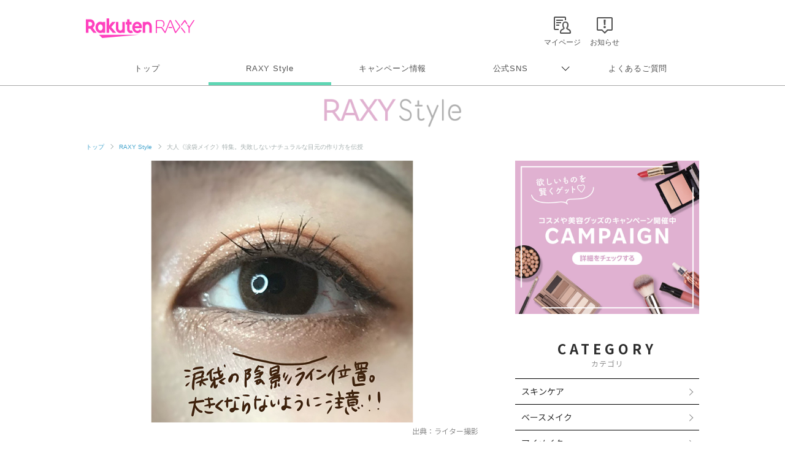

--- FILE ---
content_type: text/html; charset=utf-8
request_url: https://www.google.com/recaptcha/api2/aframe
body_size: 182
content:
<!DOCTYPE HTML><html><head><meta http-equiv="content-type" content="text/html; charset=UTF-8"></head><body><script nonce="mfoqEvBlcMvQuEr4HEMsxg">/** Anti-fraud and anti-abuse applications only. See google.com/recaptcha */ try{var clients={'sodar':'https://pagead2.googlesyndication.com/pagead/sodar?'};window.addEventListener("message",function(a){try{if(a.source===window.parent){var b=JSON.parse(a.data);var c=clients[b['id']];if(c){var d=document.createElement('img');d.src=c+b['params']+'&rc='+(localStorage.getItem("rc::a")?sessionStorage.getItem("rc::b"):"");window.document.body.appendChild(d);sessionStorage.setItem("rc::e",parseInt(sessionStorage.getItem("rc::e")||0)+1);localStorage.setItem("rc::h",'1768614906748');}}}catch(b){}});window.parent.postMessage("_grecaptcha_ready", "*");}catch(b){}</script></body></html>

--- FILE ---
content_type: application/javascript; charset=utf-8
request_url: https://fundingchoicesmessages.google.com/f/AGSKWxUuJAoqEbQMQ-wijRtaRnB1oe0VN8X9eJR0kkov5e8vlxPPMUvNrY-1TUiqD7mEGPu4uAjcnaXP24IknjeK7iVg7Zs5JT8aenxAKWPYdnFvveGK9vEqMeQpuQimmVW_FaQ54qHVQnbx-eR6qgQ7BOa8vuPP-74BVJl_GID-_rPmyKSM1vfp4uK7HlEN/_.ad.final./bunyad_/adb.min.js/txt_ad./imads.js
body_size: -1289
content:
window['93a388f8-b88e-410d-a72b-6322099fdfe8'] = true;